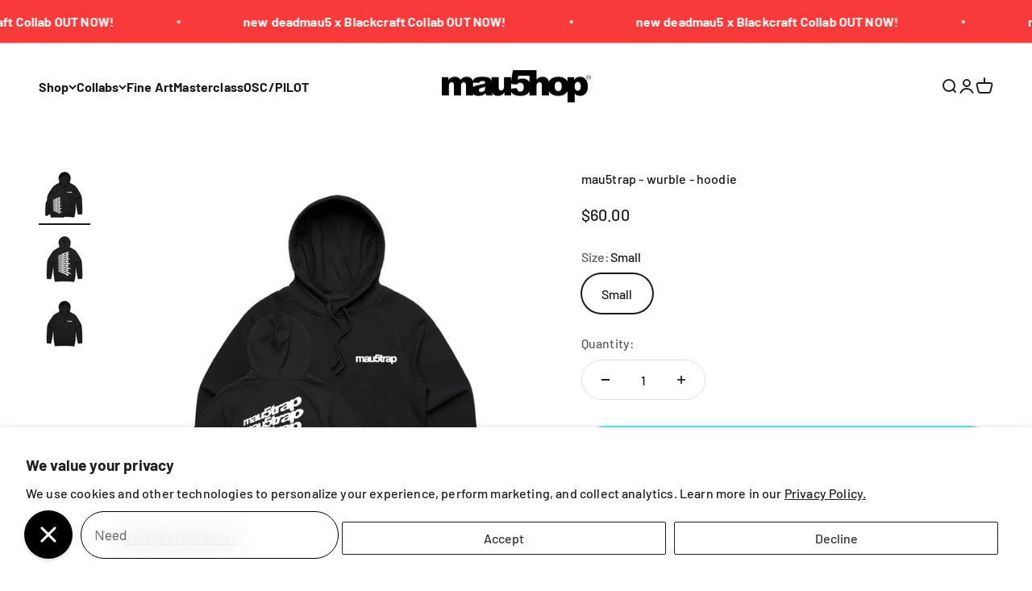

--- FILE ---
content_type: text/javascript; charset=utf-8
request_url: https://mau5hop.com/products/mau5trap-wurble-hoodie.js
body_size: 498
content:
{"id":8072178860330,"title":"mau5trap - wurble - hoodie","handle":"mau5trap-wurble-hoodie","description":"\u003cp\u003e\u003cstrong\u003eDesign Details:\u003c\/strong\u003e\u003cbr\u003e\u003c\/p\u003e\n\u003cdiv\u003e\n\u003cdiv\u003e\n\u003cul\u003e\n\u003cli\u003eFront + back prints\u003c\/li\u003e\n\u003c\/ul\u003e\n\u003c\/div\u003e\n\u003cdiv\u003e\n\u003cstrong\u003eFabric Details\u003c\/strong\u003e:\u003cbr\u003e\n\u003c\/div\u003e\n\u003cdiv\u003e\n\u003cul\u003e\n\u003cli\u003e10 oz, heavyweight pullover hoodie\u003c\/li\u003e\n\u003cli\u003e\u003cspan\u003e70\/30 cotton \/ poly blend\u003c\/span\u003e\u003c\/li\u003e\n\u003cli\u003ePre-shrunk to minimize shrinkage\u003c\/li\u003e\n\u003c\/ul\u003e\n\u003cdiv\u003e\u003cstrong\u003eRecommended Care:\u003c\/strong\u003e\u003c\/div\u003e\n\u003cdiv\u003e\n\u003cul\u003e\n\u003cli\u003eWash on delicate cold cycle. Dry on delicate or hang to dry.\u003c\/li\u003e\n\u003c\/ul\u003e\n\u003c\/div\u003e\n\u003c\/div\u003e\n\u003c\/div\u003e\n\u003cp\u003e\u003cspan\u003eApproximate Sizing (inches):\u003c\/span\u003e\u003c\/p\u003e\n\u003cp\u003e\u003cspan\u003e\u003cimg alt=\"\" src=\"https:\/\/cdn.shopify.com\/s\/files\/1\/0345\/3068\/9069\/files\/Screen_Shot_2021-03-03_at_10.43.45_AM_480x480.png?v=1614786241\" width=\"531\" height=\"62\"\u003e\u003c\/span\u003e\u003c\/p\u003e","published_at":"2023-02-24T17:04:25-08:00","created_at":"2023-01-19T10:11:00-08:00","vendor":"mau5trap","type":"Clothing","tags":["720mau5","artist: mau5trap","bf23","Clothing","mau5trap","NRS","Tees"],"price":6000,"price_min":6000,"price_max":6000,"available":true,"price_varies":false,"compare_at_price":null,"compare_at_price_min":0,"compare_at_price_max":0,"compare_at_price_varies":false,"variants":[{"id":44076003885354,"title":"Small","option1":"Small","option2":null,"option3":null,"sku":"DM6-HD-023-S","requires_shipping":true,"taxable":true,"featured_image":null,"available":true,"name":"mau5trap - wurble - hoodie - Small","public_title":"Small","options":["Small"],"price":6000,"weight":408,"compare_at_price":null,"inventory_management":"shopify","barcode":"","quantity_rule":{"min":1,"max":null,"increment":1},"quantity_price_breaks":[],"requires_selling_plan":false,"selling_plan_allocations":[]}],"images":["\/\/cdn.shopify.com\/s\/files\/1\/0709\/7165\/4442\/products\/deadmau5-merch-hoodie-1.jpg?v=1674151860","\/\/cdn.shopify.com\/s\/files\/1\/0709\/7165\/4442\/products\/deadmau5-merch-hoodie-2.jpg?v=1674151860","\/\/cdn.shopify.com\/s\/files\/1\/0709\/7165\/4442\/products\/deadmau5-merch-hoodie-3.jpg?v=1674151860"],"featured_image":"\/\/cdn.shopify.com\/s\/files\/1\/0709\/7165\/4442\/products\/deadmau5-merch-hoodie-1.jpg?v=1674151860","options":[{"name":"Size","position":1,"values":["Small"]}],"url":"\/products\/mau5trap-wurble-hoodie","media":[{"alt":null,"id":32718253326634,"position":1,"preview_image":{"aspect_ratio":1.0,"height":2000,"width":2000,"src":"https:\/\/cdn.shopify.com\/s\/files\/1\/0709\/7165\/4442\/products\/deadmau5-merch-hoodie-1.jpg?v=1674151860"},"aspect_ratio":1.0,"height":2000,"media_type":"image","src":"https:\/\/cdn.shopify.com\/s\/files\/1\/0709\/7165\/4442\/products\/deadmau5-merch-hoodie-1.jpg?v=1674151860","width":2000},{"alt":null,"id":32718253359402,"position":2,"preview_image":{"aspect_ratio":1.0,"height":2000,"width":2000,"src":"https:\/\/cdn.shopify.com\/s\/files\/1\/0709\/7165\/4442\/products\/deadmau5-merch-hoodie-2.jpg?v=1674151860"},"aspect_ratio":1.0,"height":2000,"media_type":"image","src":"https:\/\/cdn.shopify.com\/s\/files\/1\/0709\/7165\/4442\/products\/deadmau5-merch-hoodie-2.jpg?v=1674151860","width":2000},{"alt":null,"id":32718253424938,"position":3,"preview_image":{"aspect_ratio":1.0,"height":2000,"width":2000,"src":"https:\/\/cdn.shopify.com\/s\/files\/1\/0709\/7165\/4442\/products\/deadmau5-merch-hoodie-3.jpg?v=1674151860"},"aspect_ratio":1.0,"height":2000,"media_type":"image","src":"https:\/\/cdn.shopify.com\/s\/files\/1\/0709\/7165\/4442\/products\/deadmau5-merch-hoodie-3.jpg?v=1674151860","width":2000}],"requires_selling_plan":false,"selling_plan_groups":[]}

--- FILE ---
content_type: text/javascript; charset=utf-8
request_url: https://pfp-app.herokuapp.com/get_warnings/fee7868abf9411ee800d667e98547438.js?v=774612&product_id=8072178860330
body_size: 2740
content:
class ProductFinePrints {
    constructor(geolocationCountry=null) {
        this.productFinePrints_ = [{'id': '4795268ebf9611ee800d667e98547438-347-8072178860330', 'type': 7, 'html': '<p style="text-align:center;"><strong>CUSTOMS &amp; DUTIES FEES</strong></p>\n<p>International orders may be subject to additional import, duties and customs taxes which are applied when your shipment reaches the country of destination. Different countries have different rates. To help calculate any potential additional fees, you may use <a href="https://www.simplyduty.com/import-calculator/" target="_blank">this tool</a> . All taxes, duties, and customs fees are the responsibility of the recipient of the package. Your local carrier may be able to give you information on the method of payment accepted for the duties, taxes, and other fees collected upon delivery.</p>', 'geolocation_countries': ['AF', 'AL', 'DZ', 'AS', 'AD', 'AO', 'AI', 'AQ', 'AG', 'AR', 'AM', 'AW', 'AU', 'AT', 'AZ', 'BH', 'BD', 'BB', 'BY', 'BE', 'BZ', 'BJ', 'BM', 'BT', 'BO', 'BQ', 'BA', 'BW', 'BV', 'BR', 'IO', 'BN', 'BG', 'BF', 'BI', 'CV', 'KH', 'CM', 'CA', 'KY', 'CF', 'TD', 'CL', 'CN', 'CX', 'CC', 'CO', 'BS', 'MP', 'KM', 'CK', 'CR', 'HR', 'CU', 'CW', 'CY', 'CZ', 'CI', 'CD', 'DK', 'DJ', 'DM', 'DO', 'EC', 'EG', 'SV', 'GQ', 'ER', 'EE', 'SZ', 'ET', 'FK', 'FO', 'FJ', 'FI', 'FR', 'GF', 'PF', 'TF', 'GA', 'GM', 'GE', 'DE', 'GH', 'GI', 'GR', 'GL', 'GD', 'GP', 'GU', 'GT', 'GG', 'GN', 'GW', 'GY', 'HT', 'VA', 'HN', 'HK', 'HU', 'IS', 'IN', 'ID', 'IR', 'IQ', 'IE', 'IM', 'IL', 'IT', 'JM', 'JP', 'JE', 'JO', 'KZ', 'KE', 'KI', 'KW', 'KG', 'LA', 'LV', 'LB', 'LS', 'LR', 'LY', 'LI', 'LT', 'LU', 'MO', 'MG', 'MW', 'MY', 'MV', 'ML', 'MT', 'MQ', 'MR', 'MU', 'YT', 'MX', 'FM', 'MC', 'MN', 'ME', 'MS', 'MA', 'MZ', 'MM', 'NA', 'NR', 'NP', 'NL', 'NC', 'NZ', 'NI', 'NE', 'NG', 'NU', 'NF', 'KP', 'MK', 'NO', 'OM', 'PK', 'PW', 'PS', 'PA', 'PG', 'PY', 'PE', 'PH', 'PN', 'PL', 'PT', 'PR', 'QA', 'MD', 'CG', 'MH', 'RO', 'RU', 'RW', 'RE', 'BL', 'SH', 'KN', 'LC', 'MF', 'PM', 'VC', 'WS', 'SM', 'ST', 'SA', 'SN', 'RS', 'SC', 'SL', 'SG', 'SX', 'SK', 'SI', 'SB', 'SO', 'ZA', 'GS', 'KR', 'SS', 'ES', 'LK', 'SD', 'SR', 'SJ', 'SE', 'CH', 'SY', 'TW', 'TJ', 'HM', 'TH', 'TL', 'TG', 'TK', 'TO', 'TT', 'TN', 'TR', 'TM', 'TC', 'TV', 'UG', 'UA', 'UM', 'TZ', 'GB', 'AE', 'UY', 'UZ', 'VU', 'VE', 'VN', 'VG', 'VI', 'WF', 'EH', 'YE', 'ZM', 'ZW', 'AX']}];
        this.firedAlerts_ = [];
        this.geolocationCountry_ = geolocationCountry;
        this.themeName_ = this.getThemeName_();
    }

    getThemeName_() {
        try {
            if (window.PFP_THEME_NAME_OVERRIDE !== undefined) {
                return window.TAC_THEME_NAME_OVERRIDE;
            }
            else if (window.BOOMR !== undefined && window.BOOMR.themeName !== undefined && window.BOOMR.themeName.length > 0) {
                return window.BOOMR.themeName.toLowerCase();
            }
            else if (window.Shopify !== undefined && window.Shopify.theme !== undefined && window.Shopify.theme.schema_name !== undefined && window.Shopify.theme.schema_name.length > 0) {
                return window.Shopify.theme.schema_name.toLowerCase();
            }
            else {
                return Shopify.theme.name.toLowerCase();
            }
        }
        catch (err) {
            return "";
        }
    }

    plantFinePrints() {
        let targetElement = this.concludeTargetElement_();
        let finePrintsContainer = this.createFinePrintsContainer_();
        targetElement.parentNode.insertBefore(finePrintsContainer, targetElement.nextSibling);
    }

    showSwalAlert_(id, content, msgType) {
        let _this = this;
        Swal.fire({
            icon: msgType,
            html: content,
            focusConfirm: false,
        }).then(function() {
            _this.firedAlerts_.push(id);
            localStorage.setItem(id, JSON.stringify({"last_seen_ts": Date.now()}));
            _this.createFinePrintsContainer_();
            jQuery.get('https://pfp-app.herokuapp.com/ri/fee7868abf9411ee800d667e98547438.js');
        });
    }

    createFinePrintsContainer_() {
        let finePrintsContainer = document.createElement("div");
        let finePrintIndex = 1;
        let finePrintElement;
        let finePrintDivider = document.createElement("div");

        finePrintDivider.innerHTML = "<br />";
        finePrintsContainer.setAttribute("id", "effective_apps_finePrintsContainer");
        for (let finePrint of this.productFinePrints_) {
            if (this.firedAlerts_.indexOf(finePrint["id"]) > -1) {
                continue;
            }

            if (finePrint["geolocation_countries"].length > 0 && this.geolocationCountry_ !== null) {
                let geolocationCountries = finePrint["geolocation_countries"];
                if (geolocationCountries.indexOf(this.geolocationCountry_) === -1) {
                    continue;
                }
            }

            if (finePrint["type"] === 1) {
                this.firedAlerts_.push(finePrint["id"]);
                finePrintElement = document.createElement("div");
                finePrintElement.setAttribute("id", `effective_apps_finePrint-${finePrintIndex.toString()}`);
                finePrintElement.innerHTML = finePrint["html"];
                finePrintsContainer.appendChild(finePrintElement);
                finePrintsContainer.appendChild(finePrintDivider);
                jQuery.get('https://pfp-app.herokuapp.com/ri/fee7868abf9411ee800d667e98547438.js');
                finePrintIndex++;
            }
            else if (finePrint["type"] === 2) {
                var savedAlert = JSON.parse(localStorage.getItem(finePrint["id"]));
                if (savedAlert === null) {
                    this.showSwalAlert_(finePrint["id"], finePrint["html"], "");
                }
                else {
                    var savedDate = savedAlert["last_seen_ts"];
                    if ((Date.now() - savedDate) > 86400000) {
                        this.showSwalAlert_(finePrint["id"], finePrint["html"], "");
                    }
                }
                finePrintIndex++;
            }
            else if (finePrint["type"] === 3) {
                var savedAlert = JSON.parse(localStorage.getItem(finePrint["id"]));
                if (savedAlert === null) {
                    this.showSwalAlert_(finePrint["id"], finePrint["html"], "info");
                }
                else {
                    var savedDate = savedAlert["last_seen_ts"];
                    if ((Date.now() - savedDate) > 86400000) {
                        this.showSwalAlert_(finePrint["id"], finePrint["html"], "info");
                    }
                }
                finePrintIndex++;
            }
            else if (finePrint["type"] === 4) {
                var savedAlert = JSON.parse(localStorage.getItem(finePrint["id"]));
                if (savedAlert === null) {
                    this.showSwalAlert_(finePrint["id"], finePrint["html"], "warning");
                }
                else {
                    var savedDate = savedAlert["last_seen_ts"];
                    if ((Date.now() - savedDate) > 86400000) {
                        this.showSwalAlert_(finePrint["id"], finePrint["html"], "warning");
                    }
                }
                finePrintIndex++;
            }
            else if (finePrint["type"] === 5) {
                var savedAlert = JSON.parse(localStorage.getItem(finePrint["id"]));
                if (savedAlert === null) {
                    this.showSwalAlert_(finePrint["id"], finePrint["html"], "error");
                }
                else {
                    var savedDate = savedAlert["last_seen_ts"];
                    if ((Date.now() - savedDate) > 86400000) {
                        this.showSwalAlert_(finePrint["id"], finePrint["html"], "error");
                    }
                }
                finePrintIndex++;
            }
            else if (finePrint["type"] === 6) {
                var savedAlert = JSON.parse(localStorage.getItem(finePrint["id"]));
                if (savedAlert === null) {
                    this.showSwalAlert_(finePrint["id"], finePrint["html"], "success");
                }
                else {
                    var savedDate = savedAlert["last_seen_ts"];
                    if ((Date.now() - savedDate) > 86400000) {
                        this.showSwalAlert_(finePrint["id"], finePrint["html"], "success");
                    }
                }
                finePrintIndex++;
            }
            else if (finePrint["type"] === 7) {
                this.showSwalAlert_(finePrint["id"], finePrint["html"], "");
                finePrintIndex++;
            }
        }

        return finePrintsContainer;
    }

    concludeTargetElement_() {
        if (document.querySelector("*[pfp-override='true']") !== null) {
            return document.querySelector("*[pfp-override='true']");
        }

        if (this.themeName_.indexOf("dawn") > -1) {
            let pdSelectors = [
                '*[class*="product__description"]',
                '*[class*="product__info-wrapper"]',
            ];

            for (let selector of pdSelectors) {
                let elementSearchResult = document.querySelector(selector + ":not([pfp-ignore='true'])");
                if (elementSearchResult !== null) {
                    return elementSearchResult;
                }
            }
        }
        else if (this.themeName_.indexOf("boundless") > -1) {
            let pdSelectors = [
                '*[itemprop="description"]',
                '*[class*="product-single__description"]'
            ];

            for (let selector of pdSelectors) {
                let elementSearchResult = document.querySelector(selector + ":not([pfp-ignore='true'])");
                if (elementSearchResult !== null) {
                    return elementSearchResult;
                }
            }
        }
        else if (this.themeName_.indexOf("influence") > -1) {
            let pdSelectors = [
                '*[data-name="description"]',
                'product-form'
            ];

            for (let selector of pdSelectors) {
                let elementSearchResult = document.querySelector(selector + ":not([pfp-ignore='true'])");
                if (elementSearchResult !== null) {
                    return elementSearchResult;
                }
            }
        }

        return document.querySelector("form[action*='/cart/add']:not([pfp-ignore='true'])").parentElement;
    }
}

function PFP_main(geolocationCountry=null) {
    if (window.PFP_SCRIPT_INJECTED === undefined) {
        window.PFP_SCRIPT_INJECTED = true;
        if (ShopifyAnalytics.meta.page.pageType !== "product") {
            return;
        }

        let productFinePrints = new ProductFinePrints(geolocationCountry);
        productFinePrints.plantFinePrints();
    }
}

function PFP_getGeolocationCountry(callback) {
    jQuery.getJSON('https://get.geojs.io/v1/ip/geo.json', function(result) {
        callback(result.country_code);
    });
}

if (true) {
    PFP_getGeolocationCountry(PFP_main)
}
else {
    PFP_main();
}